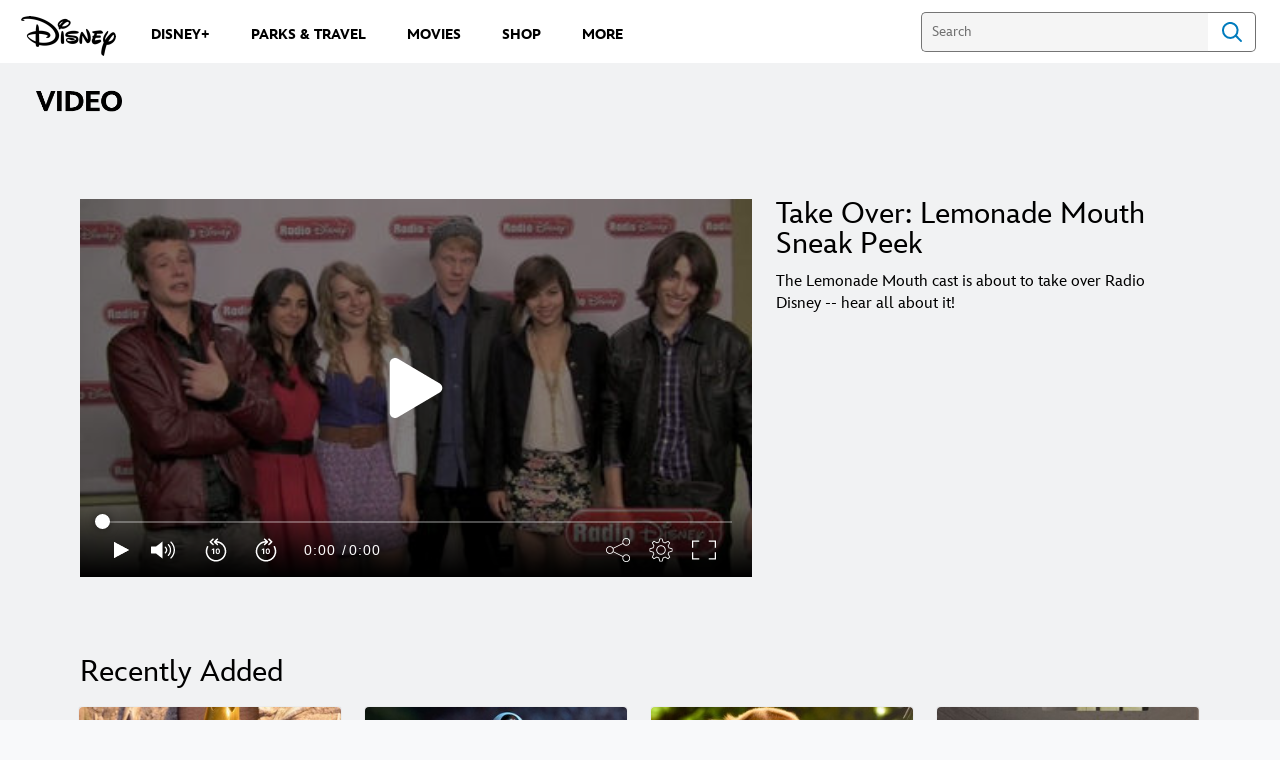

--- FILE ---
content_type: application/x-javascript;charset=utf-8
request_url: https://sw88.go.com/id?d_visid_ver=5.5.0&d_fieldgroup=A&mcorgid=CC0A3704532E6FD70A490D44%40AdobeOrg&mid=64580294644490924762836343023534686253&d_coppa=true&ts=1769733208559
body_size: -44
content:
{"mid":"64580294644490924762836343023534686253"}